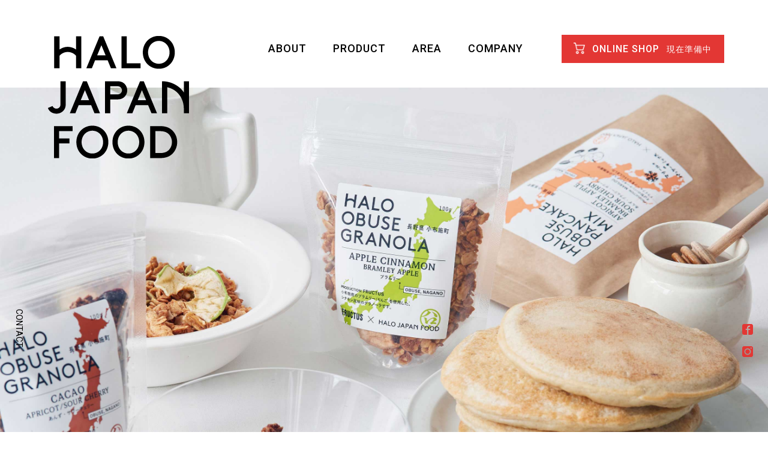

--- FILE ---
content_type: text/html
request_url: http://halojapanfood.com/
body_size: 2281
content:
<!DOCTYPE html>
<html>
    
<head>
<meta charset="utf-8">
<meta http-equiv="X-UA-Compatible" content="IE=edge">
    <title>HALO JAPAN FOOD</title>
<meta name="" content="">
<meta name="description" content="HALO JAPAN FOODの公式サイトです。">
    <meta name="viewport" content="width=device-width, initial-scale=1.0, maximum-scale=1.0, minimum-scale=1.0">
    <head prefix="og: http://ogp.me/ns# fb: http://ogp.me/ns/ fb# prefix属性: http://ogp.me/ns/ prefix属性#">
        <meta property="og:url" content=" http://halojapanfood.com/" />
        <meta property="og:type" content=" website" />
        <meta property="og:title" content=" HALO JAPAN FOOD" />
        <meta property="og:description" content=" HALO JAPAN FOOD公式サイトです。" />
        <meta property="og:site_name" content="HALO JAPAN FOOD" />
        <meta property="og:image" content="http://halojapanfood.com/img/halo_fb.jpg" />
        
    <link rel="stylesheet" href="css/reset.css" type="text/css">
    <link rel="stylesheet" href="css/style.css" type="text/css">
    <link href="https://fonts.googleapis.com/css?family=Roboto:300,400,500,700" rel="stylesheet">
        <link rel="icon" type="image/x-icon" href="img/favicon.ico">
        <link rel="apple-touch-icon" sizes="180x180" href="img/appicon_180.png">　
    
</head>

<body>
<div class="wrap-all">
    <div class="logo"><a href="index.html"><img src="img/logo_1.png" width="100%" height="auto"></a></div>
    <div class="logo_2 flo_l"><a href="index.html"><img src="img/logo_2.png" width="100%" height="auto"></a></div>

<nav class="menu_pc">
    <ul>
        <li><a href="about.html">ABOUT</a></li>
        <li><a href="product.html">PRODUCT</a></li>
        <li><a href="area.html">AREA</a></li>
        <li class="menu4"><a href="company.html">COMPANY</a></li>
        <li class="menu_ec"><a href="https://halojapanfood.stores.jp/" target="_blank"><img src="img/ec_s.png" width="19" height="auto">ONLINE SHOP<span>現在準備中</span></a></li>
    </ul>
    <div class="menu_left"><a href="mailto:hi@halojapanfood.com">CONTACT</a></div>
    <div class="menu_right"><a href="https://www.facebook.com/halojapanfood" target="_blank"><img src="img/fb_r.png" width="18" height="18"></a><a href="https://www.instagram.com/halojapanfood" target="_blank"><img src="img/in_r.png" width="18" height="18"></a></div>
</nav>

<!-- menu-sp -->
    <a class="spmenu_btn flo_r">
        <span></span>
        <span></span>
        <span></span>
    </a>
    <nav class="menu_sp">
        <div id="menu_main_sp" class="">
            <a id="logo-top-sp" class="" href="index.html">
                <img src="" width="" height="">
            </a>
            <div class="spmenu_hum">
                <a class="spmenu_btn flo_r spmenu_btn_on">
                    <span></span>
                    <span></span>
                    <span></span>
                </a>
                <p class="sp_menu_on_logo"><img src="img/logo_3_w.png" width="100%" height="auto"></p>
                <ul class="menu_list_sp">
                    <li><a href="index.html">TOP</a></li>
                    <li><a href="about.html">ABOUT</a></li>
                    <li><a href="product.html">PRODUCT</a></li>
                    <li><a href="area.html">AREA</a></li>
                    <li><a href="company.html">COMPANY</a></li>
                    <li class="menu_ec_sp"><a href="https://halojapanfood.stores.jp" target="_blank"><img src="img/ec_s@2x.png" width="20" height="20">ONLINE SHOP<span>現在準備中</span><span>現在準備中</span></a></li>
                    <div class="sp_menu_on_cont"><a href="mailto:hi@halojapanfood.com">CONTACT</a></div>
                    <div class="sp_menu_on_fb cf">
                        <a href="https://www.facebook.com/halojapanfood" target="_blank"><img src="img/fb_w@2x.png" width="24" height="24"></a>
                        <a href="https://www.instagram.com/halojapanfood" target="_blank"><img src="img/in_w@2x.png" width="24" height="24"></a>
                    </div>
                </ul>
            </div>
        </div>
    </nav>

<div class="wrap_mv">
    <div class="mv"><img src="img/top_mv.jpg" height="100%" width="100%"></div>
</div>

   <div class="box_1">
       <h2 class="ttl_1 fs_2">自然エネルギー × 日本の農業<img src="img/logo_mark@2x.png" width="100%" height="100%" class="mark_on_text"></h2>
       <p class="tx_1 fs_3">HALO JAPAN FOOD（ハロージャパンフード）は<br>
           自然電力ファームが立ち上げた食品ブランド。<br>
           自然電力グループの発電所がある日本各地域の農業と向き合いながら、<br>
           その土地ならではの農産物を活かした食品を生み出し、<br>
           その地域をより明るく、日本の農業をより元気にしていきます。</p>
       <a href="about.html" class="btn_1"><img src="img/lm_2.png">HALO JAPAN FOODについて</a>
    </div>
    
<div class="title_box">
    <div class="title_box_1">
        <img class="title_box_1_pro" src="img/pro_ttl.png" width="100%" height="auto">
        <p class="fs_3">HALO JAPAN FOODの商品</p>
    </div>
</div>
<div class="lb_wrap cf">
    <p class="">企画準備中</p>
</div>
  
    <div id="foot" class="cf">
        <div class="foot-wrap">
            <img src="img/logo_3@2x.png" width="100%" height="auto">
            <div class="ft_sns cf">
                <a class="ft_fb flo_l" href="https://www.facebook.com/halojapanfood" target="_blank">
                    <img src="img/fb_w@2x.png" width="100%" height="auto">
                </a>
                <a class="ft_in flo_r" href="https://www.instagram.com/halojapanfood" target="_blank">
                    <img src="img/in_w@2x.png"  width="100%" height="auto">
                </a>
            </div>
            <p class="ft_cont fs_3"><span class="fs_4">商品・ブランドに関するお問い合わせはこちら</span><br>自然電力ファーム株式会社 ｜<a>hi@halojapanfood.com</a></p>
            <p class="copy fs_4">© 2018 Shizen Energy Farm Inc. All Rights Reserved.</p>
        </div>
    </div>

</div>

<script src="https://ajax.googleapis.com/ajax/libs/jquery/3.3.1/jquery.min.js"></script>

<script type="text/javascript">
        $("a.spmenu_btn").click(function () {
            $("a.spmenu_btn,nav#menu_sp").toggleClass("active");
            $("div.spmenu_hum").toggleClass("active");
        });
</script>
    <script type="text/javascript" src="js/retina.js"></script>

</body>
</html>


--- FILE ---
content_type: text/css
request_url: http://halojapanfood.com/css/style.css
body_size: 6482
content:
/*--------------- COMMON ---------------*/

body{
    font-family:'Oswald:300', 游ゴシック体, 'Yu Gothic', YuGothic, 'ヒラギノ角ゴシック Pro', 'Hiragino Kaku Gothic Pro', メイリオ, Meiryo, Osaka, 'ＭＳ Ｐゴシック', 'MS PGothic', sans-serif;
    font-size: 16px;
}
body{font-family: 'Roboto', sans-serif;}

html{
    font-size:100%;
}
body{font-size:1rem; /*--16px--*/}



.red{color: #e33734;}
.pc-none{display: none;}
#menu_sp{display: none;}

.cf:after {
    content: "";
    clear: both;
    display: block;
}

/*----------- 全体共通スタイル -----------*/

.flo_r{float:right;}
.flo_l{float: left;}


/*-------------------------- TOP --------------------------*/


/*--------------------- Navi ---------------------*/

.menu_pc{display: none}


.wrap-all{
    width: 100%;
    max-width: ;
}

/*nav#menu_flame{
width: 100%;
display: none;
}
*/

nav#menu_sp{
    display: block;
    position: fixed;
    padding: 16px;
    width: 100%;
    z-index: 100;
    -webkit-box-sizing: border-box;
    box-sizing:border-box;
    background-color: #fff;
}
nav#menu_sp.active{
    background-color: #fff;
}

.logo{float: left;}

#logo-top-sp img{
    position: relative;
    top: 2px;
}
.glo{display: none;}
#menu_side{display: none;}

.spmenu_btn,
.spmenu_btn span {
    display: inline-block;
    transition: all .4s;
    width: 100%;
}
.spmenu_btn {
    position: relative;
    margin-top: 4px;
    width: 30px;
    height: 18px;
    float: right;
}
.spmenu_btn span {
    position: absolute;
    float: right;
    width: 28px;
    height: 2px;
    background-color: #e33734;
}
.spmenu_btn span:nth-of-type(1) {
    top: 0;
}
.spmenu_btn span:nth-of-type(2) {
    top: 8px;
}
.spmenu_btn span:nth-of-type(3) {
    bottom: 0;
}
.spmenu_btn.active span:nth-of-type(1) {
    -webkit-transform: translateY(20px) rotate(-45deg);
    transform: translateY(20px) rotate(-45deg);
    top: -12px;
}
.spmenu_btn.active span:nth-of-type(2) {
    opacity: 0;
}
.spmenu_btn.active span:nth-of-type(3) {
    -webkit-transform: translateY(-20px) rotate(45deg);
    transform: translateY(-20px) rotate(45deg);
    bottom: -12px;
}

.spmenu_btn.active {
}
.spmenu_hum{
    opacity: 0;
    visibility: hidden;
    position: fixed;
    width: 100%;
    height: 100%;
    left: 0;
    margin-top: -16px;
    text-align: center;
}
.spmenu_hum ul{
    display: none;
}
div.spmenu_hum.active {
    opacity: 1;
    visibility: visible;
    -webkit-transition: all 0.3s;
    transition: all 0.3s;
    background-color: #e33734;
    z-index: 100;
}
.spmenu_hum.active ul{
    display: block;
    width: 86%;
    margin: 0 auto;
}

.menu_list_sp{
    padding: 0;
    line-height: 3;
}
.menu_list_sp li{
    border-top: 1px solid #e68b8b;
    font-family: 'Roboto', sans-serif;
    font-weight: 400;
}
.menu_list_sp a{
    color: #fff;
    font-weight: 400;
    letter-spacing: 0.8px;
}
.menu_list_sp .menu_sp_last{
    border-bottom: 1px solid #eee;
}

.menu_list_sp li a:hover{
    color: #e33734;
}

.menu_list_sp li:first-child{
    border: none;
}




/*---------------------/ SP css /---------------------*/

@media screen and (min-width:300px) { 
    /*　画面サイズ320pxから　*/
    
    /*----------- SP共通スタイル -----------*/
    
    
    /*--赤ボタン--*/
    .btn_1{
        display: inline-block;
        padding: 13px 24px 13px 20px;
        background-color: #e33734;
        color: #fff;
    }
    .btn_1 img{
        padding-right: 10px;
    }
    .btn_1:hover{
        background-color: #c63030;
        color: #fff;
    }
    
    
    /*--ページタイトル--*/
    .title_box{
        width: 90%;
        margin: 120px auto 40px auto;
    }
    .title_box_abo{
        margin: 80px auto 0px auto;
    }
    .title_box_com{
        margin:  120px auto 0px auto;
    }

    .title_box img{
        display: block;
        text-align: center;
        margin: 0 auto 6px auto;
    }
    .title_box_1_pro{width: 45%;}
    .title_box_1_abo{width: 35%;}
    .title_box_1_are{width: 28%;}
    .title_box_1_com{width: 45%;}
    .title_box p{
        text-align: center;
        font-weight: 700;
    }
    
    
    /*--文字サイズ--*/
    .fs_1{font-size: 1.5rem}/*--24px--*/
    .fs_2{
        font-size: 1.3125rem;
        line-height: 1.5;
        letter-spacing: 1px;
    }/*--21px--*/

    .fs_3{
        font-size: 0.875rem;
        line-height: 2;
        letter-spacing: 1px;
    }/*--14px--*/

    .fs_4{
        font-size: 0.75rem;
        line-height: 1.5;
    }/*--12px--*/

    .fs_5{
        font-size: 1.125rem;
        line-height: 1.5;
        letter-spacing: 1px;
    }/*--18px--*/
    
    
    /*---------------------*/
    
    
    /*　PC用非表示　*/
    .logo{display: none;}
    
    .logo_2{
        display: block;
        width: 60%;
        height: auto;
        margin: 25px 0 20px 7%;
    }
    .menu_sp{
        display: block;
        position: relative;
        width: 100%;
        height: 100%;
    }
    .spmenu_btn{
        display: block;
        margin:26px 20px 0px 0px;
    }
    .spmenu_btn_on{margin: 26px 33px 0px 0px;}
    .spmenu_btn_on span{
        background-color: #fff;
    }
    
    .sp_menu_on_logo{
        width: 63%;
        margin: 60px auto 18px auto;
    }
    .menu_ec_sp{padding: 12px 0px 4px 0px;}
    .menu_ec_sp img{
        margin-right: 10px;
        margin-bottom: -2px;
    }
    .menu_ec_sp a{
        pointer-events: none;
    }
    .menu_ec_sp a span{
        font-size: 0.9rem;
        padding-left: 10px;
        font-weight: 500;
    }
    .menu_list_sp li a:hover{
        color: #fff;
    }
    .sp_menu_on_cont{line-height: 2;}
    .sp_menu_on_cont a{
        font-size: 0.875rem;
    }
    .sp_menu_on_fb{
        width: 24%;
        margin: 10px auto 0px auto;
        line-height: 1;
    }
    .sp_menu_on_fb a:first-child{float: left;}
    .sp_menu_on_fb a:last-child{float: right;}
    .mark_on_text{display: none;}

    
    .box_1{
        width: 90%;
        text-align: center;
        margin: 0 auto;
        padding-top: 20px;
    }
    .ttl_1{
        text-align: center;
        margin: 40px auto 16px auto;
        padding-bottom: 18px;
        border-bottom: 1px solid #000;
    }
    .tx_1{
        text-align: center;
        margin-bottom: 42px;
    }
    .lb_wrap{
        width: 90%;
        margin: 0 auto;
        text-align: center;
    }
    .lb_wrap a{display: block}
    .lb_wrap a:hover{
        background-color: #eee;
        color:#000;
    }
    .lb_wrap a h3{
        display: inline-block;
        margin-top: 28px;
        padding-left: 30px;
        font-weight: 500;
        background: url("../img/lm_1@2x.png") no-repeat left center;
        background-size: 20px;
    }
    .lb_wrap a h3.fs_2_br{
    background-position: top 3px left 0px;
        line-height: 1.3;
    }
    .lb_wrap a h3.fs_s_2l{
        padding-left: 30px;
        background: url("../img/lm_1@2x.png") no-repeat left top;
        background-size: 20px;
        background-position: top 4px left 0px;
    }
    
    .lb_wrap p{
        font-weight: 300;
        margin: 4px auto 24px auto;
        padding-bottom: 32px;
    }
    
    
    /*-----　SPフッター　-----*/
    
    #foot{
        width: 100%;
        background-color: #c69360;
        display: inline-block;
    }
    .foot-wrap{}
    .foot-wrap img{
        display: block;
        width: 66%;
        margin: 30px auto 8px auto;
    }
    .ft_sns{
        display: block;
        width: 22%;
        margin: 15px auto 0px auto;
    }
    .ft_sns a{
        display: inline-block;
        width: 35%;
    }
    .ft_sns a img{
        margin: 0px;
        width: 100%;
    }
    
    .foot-wrap p{
        width: 100%;
        text-align: center;
        color: #fff;
        line-height: 1.5;
        margin: 18px auto 10px auto;
    }
    .foot-wrap p a{
        color: #fff;
    }
    .foot-wrap p.ft_cont{}
    .foot-wrap p.ft_cont span{
        
    }
    
    .foot-wrap p.copy{
        margin-bottom: 30px;
        font-weight: 300;
    }
    
    /*----------　SP COMPANYページ　----------*/
    .box_2{
        width: 90%;
        margin: 100px auto 100px auto;
    }
    .box_1_com{}
    .tx_1_l{
        font-size: 1rem;
        font-weight: 600;
        line-height: 5;
    }
    .tx_1_s{
        font-size: 0.75rem;
        font-weight: 400;
        line-height: 1.5;
    }
    a.tx_1_s_link{
        color: #e33734;
        border-bottom: 1px solid #e33734;
    }

    .tx_1_com{
        width: 96%;
        margin: 0 auto;
    }
    .com_text_box{
        width: 100%;
        float: none;
    }
    .com_text_box2{
        margin-top: 60px;
    }
    .com_text_box p{
        font-size: 1.125rem;
        font-weight: 400;
        text-align: center;
        padding: 0px 0px 20px 0px;
        margin: 0px 0px 30px 0px;
        border-bottom: 1px solid #000;
    }
    .com_text_box dl{
        font-size: 0.75rem;
        width: 96%;
        margin: 0 auto;
    }
    .com_text_box dt{
        display: block;
        font-weight: 600;
        float: left;
        width: 22%;
        line-height: 1.8;
    }
    .com_text_box dd{
        width: 100%;
        padding-left: 22%;
        padding-bottom: 12px;
        line-height: 1.8;
        letter-spacing: 0.5px;
    }
    .btn_2{margin-top: 20px;}
    .btn_3 img{
        margin-left: 10px;
        margin-bottom: -1px;
        padding-right: 0px;
    }
    
    
    /*----------　SP AREAページ　----------*/
    
    .box_3{
        width: 90%;
        margin: 0 auto;
        padding: 60px 0px 40px 0px;
        border-top: 1px solid #000;
    }
    .are_ttl_box{
        width: 96%;
        margin: 0 auto;
    }
    .are_ttl_sp{}
    .are_num_sp{width: 16%;}
    .are_place_sp{padding: 25px 0px 20px 0px;}
    .are_place_koshi_sp{width: 85%;}
    .are_place_ama_sp{width: 85%;}
    .are_place_kara_sp{width: 65%;}
    
    .are_ttl{
        font-weight: 600;
        letter-spacing: 1px;
    }
    
    .are_map{
        width: 100%;
        padding: 35px 0px 40px 20%;
    }
    .are_map_ama{width: 90%}
    .are_map_kara{width: 88%}
    
    .are_txt{
        padding-top: 20px;
        line-height: 1.8;
    }
    .are_link_tlt{
        display: inline-block;
        margin: 30px 0px 20px 0px;
        font-weight: 600;
        border-bottom: 1px solid #000;
    }
    
    .are_link_box_l{
        display: block;
        width: 100%;
        font-size: 1.25rem;
        font-weight: 500;
        letter-spacing: 1px;
        padding-left: 24px;
        margin :6px 0px 18px 0px;
        background: url(../img/lm_1.png) no-repeat ;
        background-size: 14px;
        background-position: top 4px left 0;
    }
    .are_link_box_l span{
        font-size: 0.875rem;
        line-height: 2;
        font-weight: 400;
    }

    
    /*----------　SP ABOUTページ　----------*/
    
    p.img_1{display: none}
    
    p.img_1_sp{
        width: 90%;
        margin: 0 auto;
        padding: 20px 0px 40px 0px;
    }
    .box_1-2{padding-top: 10px}
    
    
    /*----------　SP PRODUCT詳細ページ　----------*/
    
    .box_4{
        width: 90%;
        margin: 0 auto;
        padding: 20px 0px 0px 0px;
        border-top: 1px solid #000;
    }
    .pro_ttl_kumabeer{
        width: 70%;
    }
    .pro_ttl_amabeer{
        width: 65%;
    }
    .pro_ttl_kumachip{
        width: 70%;
    }
    .pro_ttl_sagachip{
        width: 45%;
    }
    
    
    /*-----　slick　-----*/
    
    .slider_wrap{
        width: 100%;
    }
    .thumbnail .slick-current{
        opacity: 0.3;
    }
    .prev, .next {
        position: absolute;
        left: -500px;
    }
    
    .thumb-item-nav{
        width: 100%;
    }
    .thumb-item-nav > .slick-list{
        display: inline-block;
    }
    .thumb-item-nav li{
        padding: 2% 2% 0px 0px;
        margin: 0;
    }
    
    .thumb-item-nav li.last{
        padding: 2% 0px 0px 0px;
    }
    .slider_wrap{
        padding: 45px 0px 30px 0px;
    }
    
    
    /*-----*/
    
    .box_5{
        margin: 0 auto;
        width: 90%;
    }
    .pro_info{
        line-height: 1.8;
    }
    .pro_info_r{
        padding: 20px 0px;
    }
    .pro_info_r dl{
        font-size: 0.75rem;
        width: 100%;
        margin: 0 auto;
    }
    .pro_info_r dt{
        display: block;
        font-weight: 600;
        float:left;
        width: 28%;
        line-height: 1.8;
    }
    .pro_info_r dd{
        width: 100%;
        padding-left: 28%;
        padding-bottom: 12px;
        line-height: 1.8;
        letter-spacing: 0.5px;
    }
    .pro_info_r dd a{
        color: #e33734;
        border-bottom: 1px solid #e33734;
        font-weight: 400;
        display: inline;
        padding-bottom: 3px;
    }
    .pro_info_r dd a img{
        width: 3.5%;
        margin: 0px 0px -3px 6px;
    }
    .btn_ec{
        width: 90%;
        margin: 0 auto;
        display: block;
        text-align: center;
        background: url(../img/lm_2@2x.png) no-repeat;
        background-size: 14px;
        background-position: left center;
        background-position-x: 6%;
        background-color:#e33734;
    }
    .btn_ec .btn_ec_ecicon{margin-bottom: -3px;}
    
    
    /*-----その他の商品-----*/
    .box_6{
        width: 90%;
        margin: 0 auto;
        padding: 120px 0px 20px 0px;
    }
    .box_6 p{
        text-align: center;
        font-size: 1.25rem;
        font-weight: 600;
        padding-bottom: 30px;
    }
    
    .box_6 h3{
        text-align: center;
        font-weight: 500;
    }
    .box_6 h3 img{
        padding:24px 8px 0px 0px;
        margin-bottom: -2px;
        width: 26px;
    }
    .lb_wrap_pro a{
        display: block;
        margin-bottom: 20px;
    }
    .lb_wrap_pro a p{
        font-size: 0.875rem;
        font-weight: 400;
        letter-spacing: 0.5px;
    }
    .lb_wrap_pro a:hover{
        background-color: #eee;
    }
    
    /*-----注意書き-----*/
    .note_1{
        width: 90%;
        margin: 20px auto 0px auto;
        text-align: center;
        color: #e33734;
        font-size: 0.75rem;
        line-height: 1.8;
    }
    .note_1_link{
        color: #e33734;
        display: inline-block;
        text-decoration: underline solid #e33734;
    }
    
    
    /*----- SP 下部リンク -----*/
    
    .box_under_link{
        width: 90%;
        margin: 60px auto 30px auto;
        text-align: left;
    }
    .box_under_link a{
        display: block;
        background: url("../img/lm_1@2x.png") no-repeat left center;
        background-size: 20px;
        padding: 3px 0px 3px 28px;
        margin: 0px 0px 10px 0px;
    }
    
    .box_under_link_are{
        margin: 40px auto 30px auto;
    }
    
    
}


/*---------------------/ PC css /---------------------*/

@media screen and (min-width:860px) { 
    /*　画面サイズ760pxから　*/
    
    /*----------- PC共通スタイル -----------*/
    
    
    /*--文字サイズ--*/
    .fs_1{font-size: 1.5rem}/*--24px--*/
    .fs_2{
        font-size: 2.25rem;
        line-height: 1.5;
        letter-spacing: 1px;
    }/*--21px--*/

    .fs_2_ditail{
        line-height: 1.2;
    }
    .fs_s_2l{
        line-height: 1.35;
    }
    
    .lb_wrap a h3.fs_s_2l{
        padding-left: 30px;
        background: url("../img/lm_1@2x.png") no-repeat left top;
        background-size: 20px;
        background-position: top 8px left 0px;
    }
    
    .fs_3{
        font-size: 1.125rem;
        line-height: 2.375;
        letter-spacing: 1px;
    }/*--14px--*/

    .fs_4{
        font-size: 0.75rem;
        line-height: 1.5;
    }/*--12px--*/

    .fs_5{
        font-size: 1.125rem;
        line-height: 1.5;
        letter-spacing: 1px;}
    

    
    .menu_sp{display: none}
    .logo_2{display: none;}
    .spmenu_btn{display: none}
    
    .logo{
        display: block;
        position: absolute;
        left: 80px;
        top: 60px;
        width: 235px;
    }
    .menu_pc{
        display: block;
        height: 130px;
    }
    nav ul{
        float: right;
        display: inline-block;
        margin: 55px 5.714% 55px 0px;
    }
    nav ul li{
        font-size: 1.125rem;
        font-weight: 500;
        letter-spacing: 1px;
        display: inline-block;
        margin-right: 40px;
    }
    nav ul li.menu4{
        margin-right: 60px;
    }
    
    nav ul li.menu_ec{
        margin: 0;
    }
    nav ul li.menu_ec a{
        font-size: 1rem;
        color: #fff;
        padding: 14px 21px 14px 20px;
        margin: 0;
        background-color: #e33734;
        pointer-events: none;
    }
    nav ul li.menu_ec a span{
        font-size: 0.85rem;
        padding-left: 12px;
        font-weight: 500;
    }
    nav ul li.menu_ec a img{
        margin: 0px 12px -3px 0;
    }
    .menu_left{
        font-size: 0.875rem;
        -moz-transform:    rotate( 90deg );  /* Firefox用 */
        -webkit-transform: rotate( 90deg );  /* Chrome,Safari,新しいOpera用*/
        -o-transform:      rotate( 90deg );  /* 古いOpera用 */
        -ms-transform:     rotate( 90deg );  /* IE9用 */
        transform:         rotate( 90deg );  /* CSS3の書き方 */
        position: fixed;
        top:540px;
    }
    .menu_right{
        position: fixed;
        top: 540px;
        right:25px;
    }
    .menu_right a{
        display: block;
        margin-bottom: 16px;
    }
    
    .mark_on_text{
        display: inline-block;
        width: 5%;
        position: relative;
        right: 12px;
        top: -12px;
    }

    
    .box_1{
        width: 60%;
        margin:120px auto 0px auto;
        padding: 0 0 0 0;
    }
    .ttl_1{
        margin:0px auto 30px auto;
        padding-bottom: 30px;
    }
    .tx_1{
        font-weight: 700;
        margin-bottom: 65px;
    }
    .title_box{margin: 130px auto 0 auto;}
    .title_box_1{}
    .title_box img{width: 240px;}
    .lb_wrap{
        margin-top: 60px;
        width: 100%;
        margin-bottom: 60px;
    }
    .lb_wrap a{
        width: 50%;
        float: left;
    }
    .lb_wrap a h3{
        font-size: 1.75rem;
        margin-top: 60px;
    }
    .lb_wrap a h3.fs_2_br{
        background-position: top 7px left 0px;
    }
    .lb_wrap a p{padding-bottom:50px;}
    #foot{display: block;}
    .foot-wrap img, .foot-wrap .ft_sns,
    .foot-wrap .ft_cont {float:left;}
    .copy{float:right;}
    
    .foot-wrap{
        display: block;
        margin: 0 auto;
        width: 92%;
    }
    .foot-wrap img{
        width: 28.5%;
        margin: 40px 0 40px 0;
    }
    .foot-wrap .ft_sns{
        display: inline-block;
        width: 5%;
        margin: 45px 0 0 40px;
    }
    .foot-wrap .ft_sns a{
        width: 40%;
        height: auto;
    }
    .foot-wrap .ft_sns a img{
        width: 100%;
        margin: 0;
    }
    .foot-wrap p.ft_cont{
        text-align: left;
        font-size: 0.75rem;
        width: 28%;
        margin: 3% 0px 0px 50px;
    }
    .foot-wrap p.ft_cont span{
        font-size: 0.625rem;
    }
    p.copy{
        font-size: 0.66rem;
        text-align: left;
        width: 25%;
        margin: 4% 0px 0px 20px;
    }
    
    /*----------- PC_ABOUTページ -----------*/
    
    .logo_un{
        top: 54px;
        width: auto;
    }
    .current{
        color: #e33734;
        border-bottom: 3px solid #e33734;
    }
    .wrap_mv_un{
        width: 90%;
        margin: 0 auto;
    }
    img.abo_ttl{width:172px;}
    .title_box_un{margin: 130px auto 0px auto;}
    p.img_1{
        display: block;
        margin: 60px 0px 60px 0px;
    }
    p.img_1_sp{display: none;}
    
    /*----------- PC_COMPANYページ -----------*/
    .box_2{
        width: 86%;
        margin: 160px auto 180px auto;
    }
    .box_1_com{width: 86%;}
    .tx_1_l{
        font-size: 1.75rem;
        line-height: 5;
    }
    .tx_1_s{
        font-size: 0.875rem;
        font-weight: 400;
    }
    a.tx_1_s_link{
        color: #e33734;
        border-bottom: 1px solid #e33734;
    }
    .tx_1_com{
        width: 85%;
        margin: 0 auto;
    }
    .com_text_box{
        float: left;
        width: 48%;
    }
    .com_text_box2{
        float: right;
        margin: 0;
    }
    .title_box_1_com{
        width: 258px;
    }
    .com_text_box p{
        font-size: 1.125rem;
        font-weight: 400;
        text-align: center;
        padding: 0px 0px 20px 0px;
        margin: 0px 0px 30px 0px;
        border-bottom: 1px solid #000;
    }
    .com_text_box dl{
        font-size: 0.875rem;
        width: 100%;
    }
    .com_text_box dt{
        display: block;
        font-weight: 600;
        float: left;
        width: 20%;
        line-height: 1.6;
    }
    .com_text_box dd{
        width: 100%;
        padding-left: 22%;
        padding-bottom: 13px;
        line-height: 1.6;
        letter-spacing: 0.5px;
    }
    .btn_2{margin-top: 20px}
    
    /*----------- PC_PRODUCTページ -----------*/
    .lb_wrap_un{width: 80%;}
    .lb_wrap_un a{
        width: 48%;
        margin-bottom: 60px;
    }
    .lb_wrap_un a.lb_right{margin-left: 4%;}
    

    
    
    /*----------- PC_AREAページ -----------*/
    img.are_ttl{width: 130px;}
    .box_3{
        width: 90%;
        margin: 80px auto;
        padding: 80px 0px 0px 80px;
        border-top: 1px solid #000;
    }
    .are_ttl_box{width: 100%}
    .are_ttl{font-size: 1.25rem;}
    .are_num{width: 16%;}
    .are_place{
        width: 340px;
        padding: 40px 0px 30px 0px;
    }
    .are_place_koshi{width: 85%;}
    .are_place_ama{width: 91%;}
    .are_place_kara{width: 63%;}
    .are_map{
        width: 100%;
        padding: 80px 0px 0px 0px;
    }
    .are_map img{}
    .are_map_koshi{width: 90%;}
    .are_map_ama{width: 80%;}
    .are_map_kara{width: 75%;}
    
    .are_ttl_box_l{
        width: 34%;
        float: left;
        padding:0px 0px 0px 4%;
    }
    .are_ttl_box_r{
        width: 60%;
        float: right;
        padding-right: 6%;
    }
    .are_txt{
        padding-top: 25px;
        line-height: 2;
    }
    .are_link_tlt{
        margin: 60px 0px 30px 0px;
        padding-bottom: 5px;
    }
    .are_link_box{
        width: 100%;
    }
    .are_link_box_l{
        display: block;
        width: 48%;
        float: left;
        font-size: 1.2rem;
        padding-left: 20px;
        margin :0px 0px 0px 0px;
        background-position: top 2px left 0;
    }
    .are_link_box_l-2{
        margin-top: 21px;
    }
    .are_link_box a:first-child{
        margin-right: 4%;
    }
    .are_link_box_l span{
        display: block;
        font-size: 0.875rem;
        margin-top: 12px;
        line-height: 1.2;
        font-weight: 400;
    }
    .are2_r{
        float: right;
        padding: 0px 6% 0px 0px;
    }
    .are2_l{
        float: left;
    }
    
    /*----------- PC PRODUCT詳細ページ -----------*/
    
    .box_4{
        margin: 80px auto 50px auto;
        padding: 80px 0px 0px 0px;
        position: relative;
    }
    .pro_det_ttl{
        position: absolute;
        top:40px;
        left: 4%;
        z-index: 100;
        font-size: 1rem;
    }
    
    .pro_ttl_kumabeer{
        width: 55%;
    }
    .pro_ttl_amabeer{
        width: 60%;
    }
    .pro_ttl_kumachip{
        width: 55%;
    }
    .pro_ttl_sagachip{
        width: 54%;
    }
    .slider_wrap{
        width: 68%;
        margin: 0 auto;
    }
    
    .prev, .next{
        display: block;
        position: absolute;
        left: 0;
        z-index: 100;
        top: 350px;
    }
    .prev{
        width: 24px;
        left: -80px;
    }
    .next{
        width: 24px;
        left: auto;
        right: -80px;
    }
    
    .box_5{
        width: 80%;
    }
    .pro_info{
        font-size: 1rem;
        line-height: 2;
    }
    .pro_info_l{
        float: left;
        width: 49%;
    }
    .pro_info_r{
        float: right;
        width: 49%;
        padding:  0px 0px 0px 20px;
        border-left: 1px solid #000;
    }
    .pro_info_r dl{
        font-size: 0.875rem;
    }
    .btn_ec{
        display: block;
        width: 22%;
        margin: 55px auto;
        pointer-events: none
    }
    .btn_ec span{
        font-size: 0.9rem;
        padding-left: 10px;
        display: inline-block;
        margin-bottom: 6px;
        letter-spacing: 0.75px;
    }
    .box_6{
        padding: 120px 0px 0px 0px;
    }
    .box_6 p{
        font-size: 1.75rem;
    }
    .lb_wrap_pro{
        width: 85%;
        margin: 0 auto;
        
        display: -webkit-box;
        display: -moz-box;
        display: -ms-flexbox;
        display: -webkit-flex;
        display: flex;

        -webkit-flex-flow: row wrap;
        justify-content: space-around;
    }
    .flex-item {
        flex: 1;
        background: #ddd;
        padding: 50px;
        margin: 5px;
        color: white;
        text-align: center;
    }
    .lb_wrap_pro a{
        display: inline-block;
        width: 31%;
        margin-right: 3.5%;
    }
    a.lb_pro_last{
        margin-right: 0%;
    }
    .lb_wrap_pro a h3{
        font-size: 1.3125rem;
        font-weight: 500;
    }
    .lb_wrap_pro a p{
        font-size: ;
        font-weight: 400;
        padding-top: 6px;
    }
    
    /*----- PC 下部リンク -----*/

    .box_under_link{
        width: 90%;
        margin-top: 180px;
        text-align: right;
    }
    .box_under_link a{
        display: inline-block;
        padding: 3px 0px 3px 28px;
        margin: 0px 30px 10px 0px;
        font-weight: 600;
        letter-spacing: 0.5px;
    }
    
    
}


